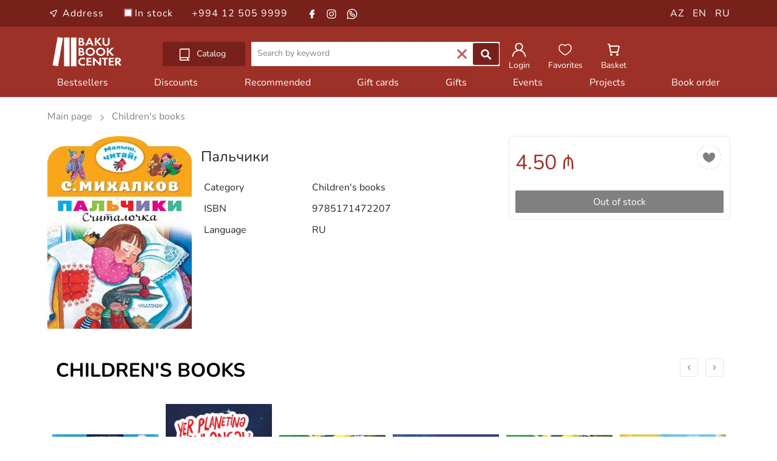

--- FILE ---
content_type: text/html; charset=UTF-8
request_url: https://bakubookcenter.az/en/product/61918
body_size: 6497
content:

<!DOCTYPE html>
<html lang="en">
<head>
    <meta charset="UTF-8">
    <meta name="viewport" content="width=device-width minimum-scale=1.0 maximum-scale=1.0 user-scalable=no">
    <meta name="csrf-param" content="_csrf">
    <meta name="csrf-token" content="Nkc3WC5jUS0EClIMdDUbdGlqWDRbVSAZAhVdDB0LNXpPIHwXQgQXSA==">
    <title>Пальчики | Baku Book Center</title>
    <link rel="icon" type="image/x-icon" href="/favicon.ico">
    <link rel="stylesheet" href="/media/css/fonts.css">
    <link rel="stylesheet" href="/media/mega/css/reset.css?v=new1">
    <link rel="stylesheet" href="/media/mega/css/style.css?v=697c0ce10587d">
    <link rel="stylesheet" href="/media/css/slick.css?v=697c0ce10587e">
    <link rel="stylesheet" href="/media/css/slick-theme.css">
    <link rel="stylesheet" href="/media/css/bootstrap.min.css?v=new1">
    <link rel="stylesheet" href="/media/css/font-awesome.min.css">
    <link rel="stylesheet" href="/media/css/ion.rangeSlider.min.css"/>
    <link rel="stylesheet" href="/media/css/app.css?v=697c0ce10587f">
    <meta name="description" content="Пальчики">
<meta name="keywords" content="Пальчики">
<meta property="og:type" content="book">
<meta property="og:title" content="Пальчики">
<meta property="og:description" content="Пальчики">
<meta property="og:image" content="https://bakubookcenter.az/en/get-product-image?fileId=61918">
<meta property="og:url" content="https://bakubookcenter.az/en/product/palchiki-61918">
<link href="https://bakubookcenter.az/en/product/palchiki-61918" rel="canonical">
<script type="text/javascript">{"@context":"https://schema.org","@type":"Book","@id":"https://bakubookcenter.az/en/product/palchiki-61918","name":"Пальчики","image":"https://bakubookcenter.az/en/get-product-image?fileId=61918","isbn":"9785171472207","inLanguage":"RU,","publisher":{"@type":"Organization","name":""},"offers":{"@type":"Offer","url":"https://bakubookcenter.az/en/product/palchiki-61918","priceCurrency":"AZN","price":"4.50","availability":"https://schema.org/OutOfStock"}}</script>
    <!-- Google Analytics -->
    <script async src="https://www.googletagmanager.com/gtag/js?id=G-ZN1GWXQXTZ"></script>
    <script>
        window.dataLayer = window.dataLayer || [];
        function gtag(){dataLayer.push(arguments);}
        gtag('js', new Date());
        gtag('config', 'G-ZN1GWXQXTZ');
    </script>

    <!-- Microsoft Clarity -->
    <script type="text/javascript">
        (function(c,l,a,r,i,t,y){
            c[a]=c[a]||function(){(c[a].q=c[a].q||[]).push(arguments)};
            t=l.createElement(r);t.async=1;t.src="https://www.clarity.ms/tag/"+i;
            y=l.getElementsByTagName(r)[0];y.parentNode.insertBefore(t,y);
        })(window, document, "clarity", "script", "v1uwwnymyd");
    </script>

    </head>
<body id="body" class="body">
            
<div class="toggle-body">
    <div class="over"></div>
    <div class="toggle-over"></div>
    <div class="cd-dropdown-wrapper wrapper-fixed">
        <a class="cd-dropdown-trigger" href="#0"></a>
        <nav class="cd-dropdown">
            <h2>Catalog</h2>
            <a href="#1" class="cd-close"></a>
            <ul class="cd-dropdown-content">
                <li class="has-children web-item">
                    <a href="#">Books</a>
                    <ul id="web-dropdown" class="cd-secondary-dropdown is-hidden web-dropdown">
                        <li class="go-back"><a href="#4"></a></li>
                        <li class="has-children">
                            <a href="3">Books</a>
                            <ul class="is-hidden">
                                <li class="go-back"><a href="#5">Books</a></li>
                                <li><a href="/en/products/1">Fiction</a></li>
                                <li><a href="/en/products/13">Children's books</a></li>
                                <li><a href="/en/products/14">Sports</a></li>
                                <li class="has-children children-item">
                                    <a href="#0">Science</a>
                                    <ul class="is-hidden">
                                        <li class="go-back back-item"><a href="#0">Science</a></li>
                                        <li><a href="/en/products/8">Science</a></li>
                                        <li><a href="/en/products/15">History</a></li>
                                        <li><a href="/en/products/16">Psychology</a></li>
                                        <li><a href="/en/products/17">Philosophy</a></li>
                                        <li><a href="/en/products/18">Medical books</a></li>
                                        <li><a href="/en/products/19">Law</a></li>
                                        <li><a href="/en/products/20">Occult and esoteric books</a></li>
                                        <li><a href="/en/products/21">Information technologies</a></li>
                                        <li><a href="/en/products/22">Business and economy</a></li>
                                    </ul>
                                </li>
                                <li><a href="/en/products/10">Education</a></li>
                                <li><a href="/en/products/9">Religion</a></li>
                                <li><a href="/en/products/12">Art</a></li>
                                <li><a href="/en/products/11">Cookbooks</a></li>
                                <li><a href="/en/products/23">Tourism</a></li>
                            </ul>
                        </li>
                    </ul>
                </li>
                <li class="has-children mobile-item">
                    <a href="#">Books</a>
                    <ul id="mobile-dropdown" class="cd-secondary-dropdown is-hidden">
                        <li class="go-back"><a href="#5">Books</a></li>
                        <li><a href="/en/products/1">Fiction</a></li>
                        <li><a href="/en/products/13">Children's books</a></li>
                        <li><a href="/en/products/14">Sports</a></li>
                        <li class="has-children children-item">
                            <a href="#0">Science</a>
                            <ul class="is-hidden">
                                <li class="go-back back-item"><a href="#0">Science</a></li>
                                <li><a href="/en/products/8">Science</a></li>
                                <li><a href="/en/products/15">History</a></li>
                                <li><a href="/en/products/16">Psychology</a></li>
                                <li><a href="/en/products/17">Philosophy</a></li>
                                <li><a href="/en/products/18">Medical books</a></li>
                                <li><a href="/en/products/19">Law</a></li>
                                <li><a href="/en/products/20">Occult and esoteric books</a></li>
                                <li><a href="/en/products/21">Information technologies</a></li>
                                <li><a href="/en/products/22">Business and economy</a></li>
                                <li style="height:100px; width:100%;"><li>
                            </ul>
                        </li>
                        <li><a href="/en/products/10">Education</a></li>
                        <li><a href="/en/products/9">Religion</a></li>
                        <li><a href="/en/products/12">Art</a></li>
                        <li><a href="/en/products/11">Cookbooks</a></li>
                        <li><a href="/en/products/23">Tourism</a></li>
                        <li style="height:100px; width:100%;"><li>
                    </ul>
                </li>
                <li><a href="/en/products/6">Audio books</a></li>
                <li><a href="/en/products/5">Stationery</a></li>
                <li><a href="/en/products/2">Promotional products</a></li>
                <li><a href="/en/products/4">Toys</a></li>
                <li><a href="/en/products/3">Gift cards</a></li>
                <li><a href="/en/products/7">Gifts</a></li>
            </ul>
        </nav>
    </div>
    <div class="header-top">
        <div class="container">
            <div class="row">
                <div class="col-8">
                    <ul class="top-info">
                        <li>
                            <a href="https://maps.app.goo.gl/HLnXPGEeESJBx7bw8" target="_blank">
                                <img class="mini-location"src="/media/img/icon/white-location.svg">
                                Address                            </a>
                        </li>
                        <li class="available">
                            <label class="checkbox-container web-checkbox-top" for="book_exist">
                                In stock                                <input type="checkbox" id="book_exist" >
                                <span class="checkmark"></span>
                            </label>
                        </li>
                        <li><a href="tel:+994125059999">+994 12 505 9999</a></li>
                        <li class="contact-item" ><a href="https://www.facebook.com/BakuBookCenter/" target="_blank"><img src="/media/img/icon/facebook-white.svg"></a></li>
                        <li class="contact-item" style="padding-left:8px;"><a href="https://www.instagram.com/bakubookcenter/" target="_blank"><img src="/media/img/icon/instagram-white.svg"></a></li>
                        <li class="contact-item" style="padding-left:10px;"><a href="https://api.whatsapp.com/send?phone=+994505051191&text=Salam" target="_blank"><img src="/media/img/icon/whatsapp-white.svg"></a></li>
                    </ul>
                </div>
                <div class="col-4">
                    <ul class="top-contact">
                        <li class="lang-item"><a href="/az/product/61918">AZ</a></li>
                        <li class="lang-item"><a href="/en/product/61918">EN</a></li>
                        <li class="lang-item"><a href="/ru/product/61918">RU</a></li>
                    </ul>
                </div>
            </div>
        </div>
    </div>
    <header id='header'>
        <div class="container">
            <div class="row">
                <div class="col-8 col-sm-6 col-md-6 col-lg-2 header-img">
                    <div class="hamburger-menu mobile">
                        <img id="open" class="open" src="/media/img/icon/open.svg">
                        <ul id="menu" class="menu__box">
                            <img id="close" class="close" src="/media/img/icon/close.svg">
                            <div class="mobile-lang">
                                <a href="/az/product/61918">AZ</a>
                                <a href="/en/product/61918">EN</a>
                                <a href="/ru/product/61918">RU</a>
                            </div>
                            <li class="location-item">
                                <a class="menu__item" href="https://maps.app.goo.gl/HLnXPGEeESJBx7bw8" target="_blank">
                                    <img style="margin-left:-20px;" class="mini-icon"src="/media/img/icon/black-location.svg">
                                    Address                                </a>
                            </li>
                            <hr>
                            <li class="mobile-menu-item"><a class="menu__item" href="/en/sets/4">Bestsellers</a></li>
                            <li class="mobile-menu-item"><a class="menu__item" href="/en/products/1000">Discounts</a></li>
                            <li class="mobile-menu-item"><a class="menu__item" href="/en/sets/5">Recommended</a></li>
                            <li class="mobile-menu-item"><a class="menu__item" href="/en/products/3">Gift cards</a></li>
                            <li class="mobile-menu-item"><a class="menu__item" href="/en/products/7">Gifts</a></li>
                            <li class="mobile-menu-item"><a class="menu__item" href="/en/news/1">Events</a></li>
                            <li class="mobile-menu-item"><a class="menu__item" href="/en/news/2">Projects</a></li>
                            <li class="mobile-menu-item"><a class="menu__item" href="/en/book-request">Book order</a></li>
                            <li class="mobile-menu-item available">
                                <label class="checkbox-container" for="book_exist" style="padding-left: 24px;">
                                    In stock                                    <input type="checkbox" id="book_exist" >
                                    <span class="checkmark"></span>
                                </label>
                            </li>
                            <hr>
                            <li class="mobile-menu-item"><a class="menu__item" href="tel:+994125059999">+994 12 505 9999</a></li>
                            <li class="social-items mobile-menu-item">
                                <a href="https://www.facebook.com/BakuBookCenter/" target="_blank">
                                    <img src="/media/img/icon/grey-facebook.svg" class="mini-icon" style="margin-left: 11px;">
                                </a>
                                <a href="https://www.instagram.com/bakubookcenter/" target="_blank">    
                                    <img src="/media/img/icon/instagram2.svg" class="mini-icon social-padding" style="margin-right: 7px;">
                                </a>
                                <a href="https://api.whatsapp.com/send?phone=+994505051191&text=Salam" target="_blank">
                                    <img src="/media/img/icon/whatsapp2.svg" class="mini-icon social-padding">
                                </a>
                            </li>
                        </ul>
                    </div>
                    <a class="bbc-logo" href="/en">
                        <img src="/media/img/icon/logo.svg" alt="BAKU BOOK CENTER">
                    </a>
                </div>
                <div class="col-4 col-sm-6 col-md-6 col-lg-4 col-icon col-icon-mobile">
                    <ul class="header-ul">
                                                    <li>
                                <a href="/en/login" class="icon-url">
                                    <img class="header-icon"src="/media/img/icon/user.svg">
                                    <span class="icon-info">Login</span>
                                </a>
                            </li>
                                                <li>
                            <a href="/en/bookmark" class="icon-url">
                                <img class="header-icon"src="/media/img/icon/fav.svg">
                                <span class="icon-info">Favorites</span>
                            </a>
                        </li>
                        <li>
                            <a href="/en/basket" class="icon-url">
                                <img class="header-icon"src="/media/img/icon/shopping.svg">
                                <span class="icon-info">Basket</span>
                            </a>
                        </li>
                                            </ul>
                </div>
                <div class="col-12 col-md-12 col-lg-6 col-search">
                    <div class="cd-dropdown-wrapper wrapper-web">
                        <a class="cd-dropdown-trigger" href="#0">
                            <img class="catalog-icon" src="/media/img/icon/catalog.svg">
                            Catalog                        </a>
                    </div>
                    <div class="input-group mb-3 web-input search-box">
                        <input class="header-input search-input" type="text" class="form-control" name="SearchString" autocomplete="off"  placeholder="Search by keyword">
                        <ul id="search_books_result" style="display: none;"></ul>
                        <div class="input-group-append">
                            <div class="search-clear web-clear">
                                <img src="/media/img/icon/clear.svg">
                            </div>
                            <button class="btn btn-outline-secondary btn-search search-button" type="button">
                                <img class="header-icon"src="/media/img/icon/search.svg">
                            </button>
                        </div>
                    </div>
                </div>
                <div class="col-6 col-sm-6 col-md-6 col-lg-4 col-icon col-icon-web">
                    <ul class="header-ul">
                                                    <li>
                                <a href="/en/login" class="icon-url">
                                    <img class="header-icon"src="/media/img/icon/user.svg">
                                    <span class="icon-info">Login</span>
                                </a>
                            </li>
                                                <li>
                            <a href="/en/bookmark" class="icon-url">
                                <img class="header-icon"src="/media/img/icon/fav.svg">
                                <span class="icon-info">Favorites</span>
                            </a>
                        </li>
                        <li>
                            <a href="/en/basket" class="icon-url">
                                <img class="header-icon"src="/media/img/icon/shopping.svg">
                                <span class="icon-info">Basket</span>
                            </a>
                        </li>
                                            </ul>
                </div>
            </div>
        </div>
    </header>
    <div class="nav-header">
        <nav>
            <div class="container">
                <div class="nav-list">
                    <div class="list-col"><a href="/en/sets/4">Bestsellers</a></div>
                    <div class="list-col"><a href="/en/products/1000">Discounts</a></div>
                    <div class="list-col"><a href="/en/sets/5">Recommended</a></div>
                    <div class="list-col"><a href="/en/products/3">Gift cards</a></div>
                    <div class="list-col"><a href="/en/products/7">Gifts</a></div>
                    <div class="list-col"><a href="/en/news/1">Events</a></div>
                    <div class="list-col"><a href="/en/news/2">Projects</a></div>
                    <div class="list-col"><a href="/en/book-request">Book order</a></div>
                </div>
            </div>
        </nav>
    </div>
        
<main id="main">
    <section class="book-view">
        <div class="container">
            <div class="product-header">
                <a href="/en" class="main-header">
                    Main page                </a>
                <img class="header-mini-icon mini-icon lazyload" data-src="/media/img/icon/grey-next.svg" src="/media/img/icon/grey-next.svg">
                <a href="/en/products/13" >
                    <span class="type-header">
                        Children's books                    </span>
                </a>
            </div>
            <div class="row">
                <div class="col-12 col-lg-12 col-xl-8">
                    <div class="mobile-book-info">
                                                                                            </div>
                    <div class="row">
                        <div class="col-12 col-sm-6 col-md-4 book-view-col">
                            <div class='book-img-view'>
                                <img data-src="/en/get-product-image?fileId=61918" src="/en/get-product-image?fileId=61918" alt="Пальчики" class="book-view-img lazyload">
                            </div>
                        </div>
                        <div class="col-12 col-sm-6 col-md-8">
                            <div class='web-book-info'>
                                                                                                                            </div>
                            <h3 class="book-name">
                                Пальчики                            </h3>
                            <table class="table book-settings">
                                <tbody>
                                    <tr>
                                        <th scope="row">Category</th>
                                        <td>Children's books</td>
                                    </tr>
                                    <tr>
                                        <th scope="row">ISBN</th>
                                        <td>9785171472207</td>
                                    </tr>
                                                                                                                                                                                        <tr>
                                            <th scope="row">Language</th>
                                            <td>RU </td>
                                        </tr>
                                                                                                                                                                                </tbody>
                            </table>
                        </div>
                    </div>
                                    </div>
                <div class="col-12 col-lg-12 col-xl-4">
                    <div class="row">
                        <div class="col-12 col-sm-6 col-md-6 col-xl-12 delivery">
                            <div class="card delivery-card">
                                <div class="card-body view-card-body">
                                    <button id="product-61918" class="btn-fav " data-id="61918" name="favorite" type="button">
                                        <img src="/media/img/icon/favorite.svg" alt="favorite">
                                    </button>
                                                                        <span class="price">
                                        4.50 &#8380;
                                    </span>
                                    <br/>
                                                                            <div class="out-of-stock btn btn-primary delivery-btn" style="display:block;margin-top:20px;">
                                            Out of stock                                        </div>
                                                                    </div>
                            </div>
                        </div>
                    </div>
                </div>
            </div>
        </div>
    </section>

            <section class="new-section books-slick">
            <div class="container">
                <h5 class="section-title">
                    <a href="/en/products/13">
                        Children's books                    </a>
                </h5>
                <div class="multiple-items-1">
                                            
<div class="product-item-card">
    <div class="card">
        <button id="product-102099" class="btn-fav " data-id="102099" name="favorite" type="button">
            <img src="/media/img/icon/favorite.svg">
        </button>
        <a href="/en/product/danisdiran-kitab-102099" class="book-image">
                        <img data-src="/en/get-product-image?fileId=102099" src="/en/get-product-image?fileId=102099" alt="Danışdıran kitab" class="lazyload">
        </a>
        <div class="card-body">
                            <span class="price">
                    5.00 &#8380;
                </span>
            
            
            <div class="card-about">
                <a href="/en/product/danisdiran-kitab-102099">
                    <h5 class="card-title book-title">
                        Danışdıran kitab                    </h5>
                </a>
            </div>

                            <button class="btn multiple-item-btn btn-primary btn-add" name="add_to_card" data-id="102099" >
                    Add to basket                </button>
                    </div>
    </div>
</div>
                                            
<div class="product-item-card">
    <div class="card">
        <button id="product-102085" class="btn-fav " data-id="102085" name="favorite" type="button">
            <img src="/media/img/icon/favorite.svg">
        </button>
        <a href="/en/product/yer-planetine-eylenceli-seyahet-102085" class="book-image">
                        <img data-src="/en/get-product-image?fileId=102085" src="/en/get-product-image?fileId=102085" alt="Yer planetinə əyləncəli səyahət" class="lazyload">
        </a>
        <div class="card-body">
                            <span class="price">
                    4.20 &#8380;
                </span>
            
            
            <div class="card-about">
                <a href="/en/product/yer-planetine-eylenceli-seyahet-102085">
                    <h5 class="card-title book-title">
                        Yer planetinə əyləncəli səyahət                    </h5>
                </a>
            </div>

                            <button class="btn multiple-item-btn btn-primary btn-add" name="add_to_card" data-id="102085" >
                    Add to basket                </button>
                    </div>
    </div>
</div>
                                            
<div class="product-item-card">
    <div class="card">
        <button id="product-102081" class="btn-fav " data-id="102081" name="favorite" type="button">
            <img src="/media/img/icon/favorite.svg">
        </button>
        <a href="/en/product/futbol-102081" class="book-image">
                        <img data-src="/en/get-product-image?fileId=102081" src="/en/get-product-image?fileId=102081" alt="Футбол" class="lazyload">
        </a>
        <div class="card-body">
                            <span class="price">
                    10.00 &#8380;
                </span>
            
            
            <div class="card-about">
                <a href="/en/product/futbol-102081">
                    <h5 class="card-title book-title">
                        Футбол                    </h5>
                </a>
            </div>

                            <button class="btn multiple-item-btn btn-primary btn-add" name="add_to_card" data-id="102081" >
                    Add to basket                </button>
                    </div>
    </div>
</div>
                                            
<div class="product-item-card">
    <div class="card">
        <button id="product-102080" class="btn-fav " data-id="102080" name="favorite" type="button">
            <img src="/media/img/icon/favorite.svg">
        </button>
        <a href="/en/product/rasteniya-upomyanutye-v-korane-102080" class="book-image">
                        <img data-src="/en/get-product-image?fileId=102080" src="/en/get-product-image?fileId=102080" alt="Растения, упомянутые в Коране" class="lazyload">
        </a>
        <div class="card-body">
                            <span class="price">
                    10.00 &#8380;
                </span>
            
            
            <div class="card-about">
                <a href="/en/product/rasteniya-upomyanutye-v-korane-102080">
                    <h5 class="card-title book-title">
                        Растения, упомянутые в Коране                    </h5>
                </a>
            </div>

                            <button class="btn multiple-item-btn btn-primary btn-add" name="add_to_card" data-id="102080" >
                    Add to basket                </button>
                    </div>
    </div>
</div>
                                            
<div class="product-item-card">
    <div class="card">
        <button id="product-102079" class="btn-fav " data-id="102079" name="favorite" type="button">
            <img src="/media/img/icon/favorite.svg">
        </button>
        <a href="/en/product/futbol-102079" class="book-image">
                        <img data-src="/en/get-product-image?fileId=102079" src="/en/get-product-image?fileId=102079" alt="Futbol" class="lazyload">
        </a>
        <div class="card-body">
                            <span class="price">
                    10.00 &#8380;
                </span>
            
            
            <div class="card-about">
                <a href="/en/product/futbol-102079">
                    <h5 class="card-title book-title">
                        Futbol                    </h5>
                </a>
            </div>

                            <button class="btn multiple-item-btn btn-primary btn-add" name="add_to_card" data-id="102079" >
                    Add to basket                </button>
                    </div>
    </div>
</div>
                                            
<div class="product-item-card">
    <div class="card">
        <button id="product-102078" class="btn-fav " data-id="102078" name="favorite" type="button">
            <img src="/media/img/icon/favorite.svg">
        </button>
        <a href="/en/product/mekke-usaqlar-ucun-102078" class="book-image">
                        <img data-src="/en/get-product-image?fileId=102078" src="/en/get-product-image?fileId=102078" alt="Məkkə uşaqlar üçün" class="lazyload">
        </a>
        <div class="card-body">
                            <span class="price">
                    10.00 &#8380;
                </span>
            
            
            <div class="card-about">
                <a href="/en/product/mekke-usaqlar-ucun-102078">
                    <h5 class="card-title book-title">
                        Məkkə uşaqlar üçün                    </h5>
                </a>
            </div>

                            <button class="btn multiple-item-btn btn-primary btn-add" name="add_to_card" data-id="102078" >
                    Add to basket                </button>
                    </div>
    </div>
</div>
                                            
<div class="product-item-card">
    <div class="card">
        <button id="product-102077" class="btn-fav " data-id="102077" name="favorite" type="button">
            <img src="/media/img/icon/favorite.svg">
        </button>
        <a href="/en/product/ramazan-102077" class="book-image">
                        <img data-src="/en/get-product-image?fileId=102077" src="/en/get-product-image?fileId=102077" alt="Ramazan" class="lazyload">
        </a>
        <div class="card-body">
                            <span class="price">
                    10.00 &#8380;
                </span>
            
            
            <div class="card-about">
                <a href="/en/product/ramazan-102077">
                    <h5 class="card-title book-title">
                        Ramazan                    </h5>
                </a>
            </div>

                            <button class="btn multiple-item-btn btn-primary btn-add" name="add_to_card" data-id="102077" >
                    Add to basket                </button>
                    </div>
    </div>
</div>
                                            
<div class="product-item-card">
    <div class="card">
        <button id="product-101994" class="btn-fav " data-id="101994" name="favorite" type="button">
            <img src="/media/img/icon/favorite.svg">
        </button>
        <a href="/en/product/the-twits-101994" class="book-image">
                        <img data-src="/en/get-product-image?fileId=101994" src="/en/get-product-image?fileId=101994" alt="The Twits" class="lazyload">
        </a>
        <div class="card-body">
                            <span class="price">
                    17.50 &#8380;
                </span>
            
            
            <div class="card-about">
                <a href="/en/product/the-twits-101994">
                    <h5 class="card-title book-title">
                        The Twits                    </h5>
                </a>
            </div>

                            <button class="btn multiple-item-btn btn-primary btn-add" name="add_to_card" data-id="101994" >
                    Add to basket                </button>
                    </div>
    </div>
</div>
                                            
<div class="product-item-card">
    <div class="card">
        <button id="product-101993" class="btn-fav " data-id="101993" name="favorite" type="button">
            <img src="/media/img/icon/favorite.svg">
        </button>
        <a href="/en/product/the-magic-finger-101993" class="book-image">
                            <div class="out-of-stock-text">
                    <p>Out of stock</p>
                </div>
                        <img data-src="/en/get-product-image?fileId=101993" src="/en/get-product-image?fileId=101993" alt="The Magic Finger" class="lazyload">
        </a>
        <div class="card-body">
                            <span class="price">
                    17.50 &#8380;
                </span>
            
            
            <div class="card-about">
                <a href="/en/product/the-magic-finger-101993">
                    <h5 class="card-title book-title">
                        The Magic Finger                    </h5>
                </a>
            </div>

                            <button class="btn multiple-item-btn btn-primary out-of-stock">
                    Out of stock                </button>
                    </div>
    </div>
</div>
                                            
<div class="product-item-card">
    <div class="card">
        <button id="product-101991" class="btn-fav " data-id="101991" name="favorite" type="button">
            <img src="/media/img/icon/favorite.svg">
        </button>
        <a href="/en/product/charlie-and-the-chocolate-factory-101991" class="book-image">
                            <div class="out-of-stock-text">
                    <p>Out of stock</p>
                </div>
                        <img data-src="/en/get-product-image?fileId=101991" src="/en/get-product-image?fileId=101991" alt="Charlie and the Chocolate Factory" class="lazyload">
        </a>
        <div class="card-body">
                            <span class="price">
                    10.00 &#8380;
                </span>
            
            
            <div class="card-about">
                <a href="/en/product/charlie-and-the-chocolate-factory-101991">
                    <h5 class="card-title book-title">
                        Charlie and the Chocolate Factory                    </h5>
                </a>
            </div>

                            <button class="btn multiple-item-btn btn-primary out-of-stock">
                    Out of stock                </button>
                    </div>
    </div>
</div>
                                            
<div class="product-item-card">
    <div class="card">
        <button id="product-101989" class="btn-fav " data-id="101989" name="favorite" type="button">
            <img src="/media/img/icon/favorite.svg">
        </button>
        <a href="/en/product/boy-101989" class="book-image">
                        <img data-src="/en/get-product-image?fileId=101989" src="/en/get-product-image?fileId=101989" alt="Boy" class="lazyload">
        </a>
        <div class="card-body">
                            <span class="price">
                    17.50 &#8380;
                </span>
            
            
            <div class="card-about">
                <a href="/en/product/boy-101989">
                    <h5 class="card-title book-title">
                        Boy                    </h5>
                </a>
            </div>

                            <button class="btn multiple-item-btn btn-primary btn-add" name="add_to_card" data-id="101989" >
                    Add to basket                </button>
                    </div>
    </div>
</div>
                                            
<div class="product-item-card">
    <div class="card">
        <button id="product-101987" class="btn-fav " data-id="101987" name="favorite" type="button">
            <img src="/media/img/icon/favorite.svg">
        </button>
        <a href="/en/product/matilda-101987" class="book-image">
                            <div class="out-of-stock-text">
                    <p>Out of stock</p>
                </div>
                        <img data-src="/en/get-product-image?fileId=101987" src="/en/get-product-image?fileId=101987" alt="Matilda" class="lazyload">
        </a>
        <div class="card-body">
                            <span class="price">
                    17.50 &#8380;
                </span>
            
            
            <div class="card-about">
                <a href="/en/product/matilda-101987">
                    <h5 class="card-title book-title">
                        Matilda                    </h5>
                </a>
            </div>

                            <button class="btn multiple-item-btn btn-primary out-of-stock">
                    Out of stock                </button>
                    </div>
    </div>
</div>
                                    </div>
            </div>
        </section>
    </main>
        
    <footer>
        <div class="footer-container">
            <div class="container">
                <div class="row">
                    <div class="col-6 col-lg-3 footer-info">
                        <h5>Account</h5>
                        <ul class="footer-list">
                                                            <li><a href="/en/login">Login</a></li>
                                <li><a href="/en/signup">Create an account </a></li>
                                                    </ul>
                        <ul class="social">
                            <li><a href="https://www.facebook.com/BakuBookCenter/" target="_blank"><img class="mini-icon"src="/media/img/icon/grey-facebook.svg"></a></li>
                            <li><a href="https://www.instagram.com/bakubookcenter/" target="_blank"><img class="instagram mini-icon"src="/media/img/icon/instagram2.svg"></a></li>
                            <li><a href="https://api.whatsapp.com/send?phone=+994505051191&text=Salam" target="_blank"><img class="whatsapp mini-icon"src="/media/img/icon/whatsapp2.svg"></a></li>
                        </ul>
                    </div>
                    <div class="col-6 col-lg-3">
                        <h5>BAKU BOOK CENTER</h5>
                        <ul class="footer-list">
                            <li><a href="/en/about">About us</a></li>
                            <li><a href="/en/book-request">Book order</a></li>
                            <li><a href="/en/contacts">Contact us</a></li>
                            <li class="list-search-barcode">
                                <form id="barcode-form" class="barcode-form" method="get" action="/en/barcode">
                                    <label for="barcode">
                                        Search by ISBN                                    </label>
                                    <div class="search-area">
                                        <input type="text" id="barcode" class="form-control" name="barcode" placeholder="Enter ISBN...">
                                        <div class="input-group-append">
                                            <button class="barcode-btn" type="submit">
                                                <img src="/media/img/icon/search_barcode.svg" alt="Search">
                                            </button>
                                        </div>
                                    </div>
                                </form>
                            </li>
                        </ul>
                    </div>
                    <div class="col-6 col-lg-3">
                        <h5>Customer support</h5>
                        <ul class="footer-list">
                            <li><a href="/en/terms-conditions">Terms & Conditions</a></li>
                            <li><a href="/en/delivery">Order, payment and delivery</a></li>
                            <li><a href="/en/faq">FAQ</a></li>
                        </ul>
                    </div>
                    <div class="col-6 col-lg-3">
                        <h5>Contact us <img style="width:20px;" src="/media/img/icon/back.svg"></h5>
                        <ul class="footer-list">
                            <li><a href="https://maps.app.goo.gl/HLnXPGEeESJBx7bw8" target="_blank">5 Uzeyir Hajibeyli Street, Baku</a></li>
                            <li><a href="tel:+994125059999">+994 12 505 99 99</a></li>
                            <li><p style="font-size:16px;">Mon – Sat: 10:00 AM – 10:00 PM<br>Sun: 11:00 AM – 10:00 PM</p></li>
                            <li><a href="/cdn-cgi/l/email-protection#dab3b4bcb59ab8bbb1afb8b5b5b1b9bfb4aebfa8f4bba0"><span class="__cf_email__" data-cfemail="f1989f979eb193909a84939e9e9a92949f859483df908b">[email&#160;protected]</span></a></li>
                        </ul>
                    </div>
                </div>
            </div>
        </div>
        <div class="footer-bottom">
            <div class="container">
                <div class="row">
                    <div class="col-12 col-md-6 rights">
                        <p><span>&copy;</span>2018 - 2026 Baku Book Center. All rights reserved</p>
                    </div>
                    <div class="col-12 col-md-6 support">
                        <img src="/media/img/cards_ico.jpg">
                    </div>
                </div>
            </div>
        </div>
    </footer>
</div>
        
<section id="basket-notify" class="bbc-notifications" style="display: none;">
    <div>
        Product has been added to your cart.<br/>
        <a href="/en/basket">
            Go to cart<br/>
        </a>
    </div>
</section>

<section id="guest-notify" class="bbc-notifications" style="display: none;">
    <div>
        Please log in.<br/>
        <a href="/en/login">
            Login<br/>
        </a>
    </div>
</section>

<section id="empty-notify" class="bbc-notifications" style="display: none;">
    <div>
        Artıq bu məhsuldan qalmayıb.<br/>
    </div>
</section>

<style>
    .bbc-notifications div { position: fixed; bottom: 160px; right: 20px; background: var(--main); padding: 5px 15px; color: #fff; border-radius: 10px; }
    .bbc-notifications a { color: #bbb9b9; text-decoration: underline; }
</style>
    
    <script data-cfasync="false" src="/cdn-cgi/scripts/5c5dd728/cloudflare-static/email-decode.min.js"></script><script src="/media/js/jquery.min.js?v=new1"></script>
    <script src="/media/js/lazysizes.min.js"></script>
    <script src="/media/js/slick.min.js?v=new1"></script>
    <script src="/media/js/jquery-migrate-1.2.1.min.js"></script>
    <script src="/media/js/bootstrap.bundle.min.js"></script>
    <script src="/media/mega/js/modernizr.js?v=new1"></script>
    <script src="/media/mega/js/jquery.menu-aim.js?v=new1"></script>
    <script src="/media/js/ion.rangeSlider.min.js"></script> 
    <script src="/media/mega/js/main.js?v=697c0ce105ab4"></script>
    <script src="/media/js/script.js?v=697c0ce105ab5"></script>
    <script src="/media/js/app.js?v=697c0ce105ab6"></script>
    <script src="/media/js/searchapp.js?v=697c0ce105ab7"></script>

    
            <script type="text/javascript">
            var Tawk_API=Tawk_API||{}, Tawk_LoadStart=new Date();
            (function(){
                var s1=document.createElement("script"),s0=document.getElementsByTagName("script")[0];
                s1.async=true;
                s1.src='https://embed.tawk.to/6769186c49e2fd8dfefc71a7/1ifp8eq5d';
                s1.charset='UTF-8';
                s1.setAttribute('crossorigin','*');
                s0.parentNode.insertBefore(s1,s0);
            })();
        </script>
    <script defer src="https://static.cloudflareinsights.com/beacon.min.js/vcd15cbe7772f49c399c6a5babf22c1241717689176015" integrity="sha512-ZpsOmlRQV6y907TI0dKBHq9Md29nnaEIPlkf84rnaERnq6zvWvPUqr2ft8M1aS28oN72PdrCzSjY4U6VaAw1EQ==" data-cf-beacon='{"version":"2024.11.0","token":"5495fe861eed46d3bad28558aba835ef","r":1,"server_timing":{"name":{"cfCacheStatus":true,"cfEdge":true,"cfExtPri":true,"cfL4":true,"cfOrigin":true,"cfSpeedBrain":true},"location_startswith":null}}' crossorigin="anonymous"></script>
</body>
</html>


--- FILE ---
content_type: application/javascript; charset=utf-8
request_url: https://bakubookcenter.az/media/mega/js/main.js?v=697c0ce105ab4
body_size: 643
content:
jQuery(document).ready(function($){
	//open/close mega-navigation
	$('.cd-dropdown-trigger').on('click', function(event){
		event.preventDefault();
		toggleNav();
	});

	//close meganavigation
	$('.cd-dropdown .cd-close').on('click', function(event){
		event.preventDefault();
		toggleNav();
	});

	//on mobile - open submenu
	$('.has-children').children('a').on('click', function(event){
		//prevent default clicking on direct children of .has-children 
		event.preventDefault();
		var selected = $(this);
		selected.next('ul').removeClass('is-hidden').end().parent('.has-children').parent('ul').addClass('move-out');
	});
	
	$('.children-item').children('a').on('click', function(event){
		$("#web-dropdown").animate({ scrollTop: 0 }, "fast");
		$("#mobile-dropdown").animate({ scrollTop: 0 }, "fast");
		$("#web-dropdown").css({"overflow-y": "hidden"});
		$("#mobile-dropdown").css({"overflow-y": "hidden"});
	});

	//on desktop - differentiate between a user trying to hover over a dropdown item vs trying to navigate into a submenu's contents
	var submenuDirection = ( !$('.cd-dropdown-wrapper').hasClass('open-to-left') ) ? 'right' : 'left';
	$('.cd-dropdown-content').menuAim({
        exitMenu: function() {
        	$('.cd-dropdown-content').find('.is-active').removeClass('is-active');
        	return true;
        },
        submenuDirection: submenuDirection,
    });

	//submenu items - go back link
	$('.go-back').on('click', function(){
		var selected = $(this),
			visibleNav = $(this).parent('ul').parent('.has-children').parent('ul');
		selected.parent('ul').addClass('is-hidden').parent('.has-children').parent('ul').removeClass('move-out');
		
	}); 
	$('.back-item').children('a').on('click', function(event){
		$('#web-dropdown').scrollTop = 0;
		$('#mobile-dropdown').scrollTop = 0;
		$("#web-dropdown").css({"overflow-y": "auto"});
		$("#mobile-dropdown").css({"overflow-y": "auto"});
		
	});
	function toggleNav(){
		var navIsVisible = ( !$('.cd-dropdown').hasClass('dropdown-is-active') ) ? true : false;
		$('.cd-dropdown').toggleClass('dropdown-is-active', navIsVisible);
		$('.cd-dropdown-trigger').toggleClass('dropdown-is-active', navIsVisible);
		$('.toggle-over').toggleClass('toggle-overlay');
		$(".top-info").toggle();
		$(".header-input").toggle();
		$('.body').toggleClass('overflow');
		if( !navIsVisible ) {
			$('.cd-dropdown').one('webkitTransitionEnd otransitionend oTransitionEnd msTransitionEnd transitionend',function(){
				$('.has-children ul').addClass('is-hidden');
				$('.move-out').removeClass('move-out');
				$('.is-active').removeClass('is-active');
			});	
		}
	}

	//IE9 placeholder fallback
	//credits http://www.hagenburger.net/BLOG/HTML5-Input-Placeholder-Fix-With-jQuery.html
	if(!Modernizr.input.placeholder){
		$('[placeholder]').focus(function() {
			var input = $(this);
			if (input.val() == input.attr('placeholder')) {
				input.val('');
		  	}
		}).blur(function() {
		 	var input = $(this);
		  	if (input.val() == '' || input.val() == input.attr('placeholder')) {
				input.val(input.attr('placeholder'));
		  	}
		}).blur();
		$('[placeholder]').parents('form').submit(function() {
		  	$(this).find('[placeholder]').each(function() {
				var input = $(this);
				if (input.val() == input.attr('placeholder')) {
			 		input.val('');
				}
		  	})
		});
	}
});

--- FILE ---
content_type: image/svg+xml
request_url: https://bakubookcenter.az/media/img/icon/white-location.svg
body_size: 399
content:
<!DOCTYPE svg PUBLIC "-//W3C//DTD SVG 1.1//EN" "http://www.w3.org/Graphics/SVG/1.1/DTD/svg11.dtd">
<!-- Uploaded to: SVG Repo, www.svgrepo.com, Transformed by: SVG Repo Mixer Tools -->
<svg width="800px" height="800px" viewBox="0 0 24 24" fill="none" xmlns="http://www.w3.org/2000/svg" stroke="white">
<g id="SVGRepo_bgCarrier" stroke-width="0"/>
<g id="SVGRepo_tracerCarrier" stroke-linecap="round" stroke-linejoin="round"/>
<g id="SVGRepo_iconCarrier"> <path d="M5.36328 12.0523C4.01081 11.5711 3.33457 11.3304 3.13309 10.9655C2.95849 10.6492 2.95032 10.2673 3.11124 9.94388C3.29694 9.57063 3.96228 9.30132 5.29295 8.76272L17.8356 3.68594C19.1461 3.15547 19.8014 2.89024 20.2154 3.02623C20.5747 3.14427 20.8565 3.42608 20.9746 3.7854C21.1106 4.19937 20.8453 4.85465 20.3149 6.16521L15.2381 18.7078C14.6995 20.0385 14.4302 20.7039 14.0569 20.8896C13.7335 21.0505 13.3516 21.0423 13.0353 20.8677C12.6704 20.6662 12.4297 19.99 11.9485 18.6375L10.4751 14.4967C10.3815 14.2336 10.3347 14.102 10.2582 13.9922C10.1905 13.8948 10.106 13.8103 10.0086 13.7426C9.89876 13.6661 9.76719 13.6193 9.50407 13.5257L5.36328 12.0523Z" stroke="#ffffff" stroke-width="2" stroke-linecap="round" stroke-linejoin="round"/> </g>
</svg>

--- FILE ---
content_type: application/javascript; charset=utf-8
request_url: https://bakubookcenter.az/media/js/searchapp.js?v=697c0ce105ab7
body_size: 662
content:
$(function () {
    var timer = 0;
	
	$(".search-input").keyup(function (e) {
		if (e.keyCode == 40) {
			$("#search_books_result").focus();
        } else {
            if ($(".search-input").val().length > 0) {
                sendRequest($(".search-input").val(), "short");
            }
			
			$(".search-input").data("current", $(".search-input").val());
			
            if (e.keyCode == 13) {
				sendRequestAll();
            }
        }
		
        if ($(".search-input").val().length < 3) {
            $("#search_books_result").hide();
            $("#search_books_result li").remove();
        }
    });
	
	$(".search-button").click(function() {
		sendRequestAll();
	});

    function sendRequest(text, key) {
        clearTimeout(timer);
		
		var exist_flag = "no";
        
		if ($("#book_exist").is(":checked")) {
			exist_flag = "yes";
		}
		if(text.length > 2){
			timer = setTimeout(function () {
				$.ajax({
					method: "GET",
					url: "/search-app/",
					data: {
						SearchString: text,
						SearchFlag: key,
						ExistFlag: exist_flag,
					}
				}).done(function (data) {
					if (data == 0) {
						$("#search_books_result").hide();
						$("#search_books_result li").remove();
					} else if (data[0] == 1) {
						console.warn(data);
					} else {
						items = JSON.parse(data);

						$("#search_books_result li").remove();
						$("#search_books_result").show();

						let seenIds = new Set();

						for (let i = 0; i < items["Products"].length; i++) {
							let current_item_id = items['Products'][i].id;
							let current_item_name = items['Products'][i].Name;
							let current_item_author = items['Products'][i].Authors;
							let current_lang = document.documentElement.lang;

							if (!seenIds.has(current_item_id)) {
								seenIds.add(current_item_id);

								$("#search_books_result").append(
									`<li>
										<a href="/${current_lang}/product/${current_item_id}" class="d-flex align-items-center">
											<img src="/get-product-image?fileId=${current_item_id}">
											<p class="result-book-name">${current_item_name} <span>${current_item_author}</span></p>
										</a>
									</li>`
								);
							}
						}

						optionsAdded();
					}
				});
			}, 50);
		}
    }

    function optionsAdded() {
        $(".result-book-name").each(function () {
            $(this).hover(function () {
				$(".search-input").val($(this).text());
                $(".search-input").focus();
            }, function() {
				$(".search-input").val( $(".search-input").data("current") );
			});
        });
    }
	
	function sendRequestAll() {
		var currentLang = document.documentElement.lang;
		var serverUrl = `https://bakubookcenter.az/${currentLang}/search?query=`+$(".search-input").val();
		
		window.location = serverUrl;
	}
});
